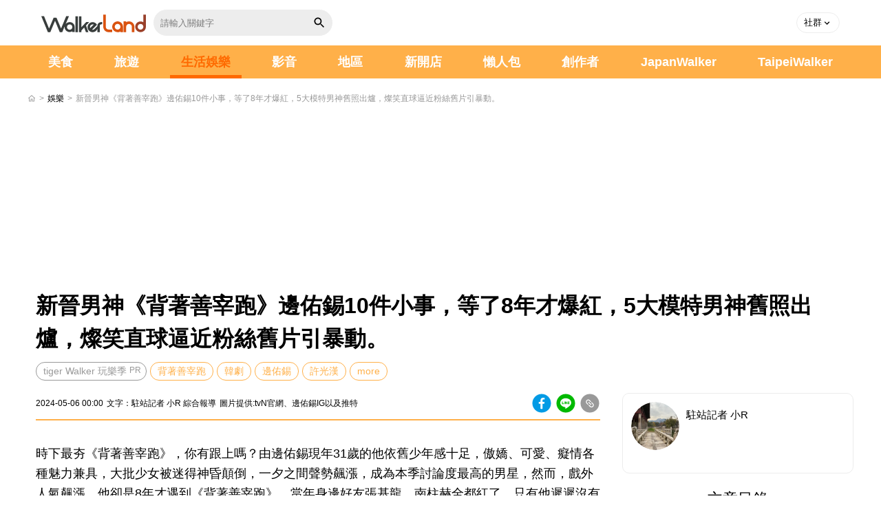

--- FILE ---
content_type: text/html; charset=UTF-8
request_url: https://www.walkerland.com.tw/subject/view/389669
body_size: 11114
content:
<!DOCTYPE html><html lang="zh-TW"><head><meta charset="UTF-8"><meta name="viewport" content="width=device-width, initial-scale=1.0, minimum-scale=1.0"><meta name="description" content="時下最夯《背著善宰跑》，你有跟上嗎？由邊佑錫現年31歲的他依舊少年感十足，傲嬌、可愛、癡情各種魅力兼具，大批少女被迷得神昏顛倒，一夕之間聲勢飆漲，成為本季討論度最高的男星，然而，戲外人氣飆漲，他卻是8年才遇到《背著善宰跑》，當年身邊好友張基龍、南柱赫全都紅了，只有他遲遲沒有被看到。Walker整理出邊佑錫10件小事，理"><meta name="keyword" content="背著善宰跑,韓劇,邊佑錫,許光漢,KPOP"><meta name="robots" content="max-image-preview:large"><meta property="og:site_name" content="WalkerLand"><meta property="og:locale" content="zh_TW"><meta property="og:type" content="article"><meta property="og:title" content="新晉男神《背著善宰跑》邊佑錫10件小事，等了8年才爆紅，5大模特男神舊照出爐，燦笑直球逼近粉絲舊片引暴動。"><meta property="og:description" content="時下最夯《背著善宰跑》，你有跟上嗎？由邊佑錫現年31歲的他依舊少年感十足，傲嬌、可愛、癡情各種魅力兼具，大批少女被迷得神昏顛倒，一夕之間聲勢飆漲，成為本季討論度最高的男星，然而，戲外人氣飆漲，他卻是8年才遇到《背著善宰跑》，當年身邊好友張基龍、南柱赫全都紅了，只有他遲遲沒有被看到。Walker整理出邊佑錫10件小事，理"><meta property="og:url" content="https://www.walkerland.com.tw/subject/view/389669"><meta property="og:image" content="https://media.walkerland.com.tw/wlk_media/thumbnail/2024/05/b1a9dc1d172e8f0467410cebbe61953bb237adc5-850x450.webp"><meta property="article:section" content="娛樂"><meta property="article:published_time" content="2024-05-06T00:00:00+08:00"><meta property="article:author" content="駐站記者 小R"><meta property="article:tag" content="背著善宰跑"><meta property="article:tag" content="韓劇"><meta property="article:tag" content="邊佑錫"><meta property="article:tag" content="許光漢"><meta property="article:tag" content="KPOP"><title>新晉男神《背著善宰跑》邊佑錫10件小事，等了8年才爆紅，5大模特男神舊照出爐，燦笑直球逼近粉絲舊片引暴動。|娛樂|WalkerLand窩客島</title><link rel="canonical" href="https://www.walkerland.com.tw/subject/view/389669"/><link rel="shortcut icon" href="//www.walkerland.com.tw//assets/default/img/walkerland.ico" type="image/x-icon"/><meta property="fb:app_id" content="349926078420970"><script type="application/ld+json">{"@context":"https://schema.org","@type":"Article","@id":"https://www.walkerland.com.tw/subject/view/389669#article","articleBody":"時下最夯《背著善宰跑》，你有跟上嗎？由邊佑錫現年31歲的他依舊少年感十足，傲嬌、可愛、癡情各種魅力兼具，大批少女被迷得神昏顛倒，一夕之間聲勢飆漲，成為本季討論度最高的男星，然而，戲外人氣飆漲，他卻是8年才遇到《背著善宰跑》，當年身邊好友張基龍、南柱赫全都紅了，只有他遲遲沒有被看到。Walker整理出邊佑錫10件小事，理想型、初戀苦澀故事大公開，一起入坑這位新晉男神吧！一、「韓版許光漢」31歲邊佑錫完美消化少年感，駕馭全校最帥校草1991年出生的邊佑錫現年31歲，早已在大學畢業時，進入模特兒行業後，某日突然到軍隊入伍報到，多虧他早早就當完兵，才能更專注於演技事業上，尤其是稚嫩以及青春感十足的長相，替他加了許多分，無論是在《20世紀少女》、《靈魂伴侶》或是現正熱播中的戲劇《背著善宰跑》，皆能完美消化學生時期校草的風雲魅力，宛如韓版許光漢，每次年紀被提及，至今都會有粉絲嚇一大跳。二、逆齡外貌靠運動邊佑錫出道以來演過多個學生時期角色，擁有超強凍齡外貌的他，曾經說過「持續運動」就是最佳防止老化的秘訣，他本身熱愛運動，「我是活潑的人，因為很喜歡運動，以前跟朋友們在午餐的時候都會快點吃完飯跑去打籃球、踢足球，幾乎每天都只有在運動。」少喝酒、運動幫助血液循環，正是他保養外表的主要手段。三、國中初戀=暗戀，女生根本忘了他邊佑錫擁有出眾外表、高挑身高，卻在初戀時期嘗到苦澀滋味。過去主演電影《20世紀少女》，曾經被記者問到國中初戀故事，他笑喊「我的初戀嚴格來算是單戀，連告白都沒有就結束了，後來回過頭想想覺得『當初為何那樣』，那時候連搭著話都不敢，搞不好直到現在那個人都不知。」後來曾經在路上偶然遇到當年的初戀，但對方根本沒認出他是誰。他獨自抱著美好的回憶，苦澀地結束了的段單戀。四、男神理想型大公開身為時下最搶手男神，邊佑錫理想型引起各方熱議，他曾經在模特兒時期採訪時說過喜歡「身高小隻又肉感以及漂亮的女生」，但後來並未特別著墨於外貌，近期登上綜藝節目《洪錫天的寶石盒》，透露自己喜歡有智慧、賢明又成熟的女生，如果喜歡對方就會直球對決、誠實地告白。五、邊佑錫戀愛直球告白，喜歡就會瘋狂投入身為近來討論度最熱烈的新晉男神，粉絲卯足全力翻閱過往他接受過的訪談，曾在2016年透露自己","mainEntityOfPage":{"@type":"WebPage","@id":"https://www.walkerland.com.tw/subject/view/389669"},"headline":"新晉男神《背著善宰跑》邊佑錫10件小事，等了8年才爆紅，5大模特男神舊照出爐，燦笑直球逼近粉絲舊片引暴動。","description":"時下最夯《背著善宰跑》，你有跟上嗎？由邊佑錫現年31歲的他依舊少年感十足，傲嬌、可愛、癡情各種魅力兼具，大批少女被迷得神昏顛倒，一夕之間聲勢飆漲，成為本季討論度最高的男星，然而，戲外人氣飆漲，他卻是8年才遇到《背著善宰跑》，當年身邊好友張基龍、南柱赫全都紅了，只有他遲遲沒有被看到。Walker整理出邊佑錫10件小事，理想型、初戀苦澀故事大公開，一起入坑這位新晉男神吧！一、「韓版許光漢」31歲邊佑錫","url":"https://www.walkerland.com.tw/subject/view/389669","inLanguage":"zh-TW","image":"https://media.walkerland.com.tw/wlk_media/thumbnail/2024/05/b1a9dc1d172e8f0467410cebbe61953bb237adc5-850x450.webp","datePublished":"2024-05-06T00:00:00+08:00","dateModified":"2024-05-06T00:00:00+08:00","author":{"@type":"Person","name":"駐站記者 小R","url":"https://www.walkerland.com.tw/bloggers/91518/article"},"publisher":{"@type":"Organization","@id":"https://www.walkerland.com.tw/#organization"},"articleSection":"娛樂","keywords":["背著善宰跑","韓劇","邊佑錫","許光漢","KPOP"]}</script><script type="application/ld+json">{"@context":"https://schema.org","@type":"BreadcrumbList","itemListElement":[{"@type":"ListItem","position":1,"name":"首頁","item":"https://www.walkerland.com.tw/"},{"@type":"ListItem","position":2,"name":"娛樂","item":"https://www.walkerland.com.tw/subject/lifestyle_entertainment/all"},{"@type":"ListItem","position":3,"name":"新晉男神《背著善宰跑》邊佑錫10件小事，等了8年才爆紅，5大模特男神舊照出爐，燦笑直球逼近粉絲舊片引暴動。","item":"https://www.walkerland.com.tw/subject/view/389669"}]}</script><script type="application/ld+json">[{"@context":"https://schema.org","@type":"ImageObject","url":"https://media.walkerland.com.tw/wlk_media/thumbnail/2024/05/fc06160381e629b97369eacca62bef64f72af374-800x424.webp","width":500,"height":262,"caption":"新晉男神《背著善宰跑》邊佑錫10件小事，等了8年才爆紅，5大模特男神舊照出爐，燦笑直球逼近粉絲舊片引暴動。"},{"@context":"https://schema.org","@type":"ImageObject","url":"https://media.walkerland.com.tw/wlk_media/thumbnail/2024/05/fc06160381e629b97369eacca62bef64f72af374-850x450.webp","width":800,"height":420,"caption":"新晉男神《背著善宰跑》邊佑錫10件小事，等了8年才爆紅，5大模特男神舊照出爐，燦笑直球逼近粉絲舊片引暴動。"},{"@context":"https://schema.org","@type":"ImageObject","url":"https://media.walkerland.com.tw/wlk_media/thumbnail/2024/05/fc06160381e629b97369eacca62bef64f72af374-500x265.webp","width":300,"height":157,"caption":"新晉男神《背著善宰跑》邊佑錫10件小事，等了8年才爆紅，5大模特男神舊照出爐，燦笑直球逼近粉絲舊片引暴動。"}]</script><script type="application/ld+json">{"@context":"https://schema.org","@type":"Person","name":"駐站記者 小R","url":"https://www.walkerland.com.tw/bloggers/91518/article","image":"https://media.walkerland.com.tw/wlk_media/thumbnail/images/upload/head/8c2a2a90d94f8e128bf1e74b498f5f73b61b7789-400x400.webp","jobTitle":"","description":"","knowsAbout":[],"sameAs":["","",""]}</script><link rel="stylesheet" rel="preload" href="/assets/default/css/materialize.min.css"/><link rel="stylesheet" rel="preload" href="/assets/default/css/screen.min.css?v=20260109"/><script src="/assets/default/js/jquery-3.7.1.min.js"></script><script src="/assets/default/js/materialize.min.js" defer></script><script src="/assets/default/js/custom.js" defer></script><script src="https://sdk.gamania.dev/webtrackingsdk.min.js.gz"></script><script src="/assets/default/js/bf_track.js?v=20260108"></script><script>Tracking.init({BUID:'GAMA-walkerland-01',property:'walkerland',sourceProperty:'walkerland',GTMId:null,unleashConfig:null,debug:false,});</script><script src="/assets/default/js/views/subject/view.js?v=1768910203" defer></script><script>(function(w,d,s,l,i){w[l]=w[l]||[];w[l].push({'gtm.start':new Date().getTime(),event:'gtm.js'});var f=d.getElementsByTagName(s)[0],j=d.createElement(s),dl=l!='dataLayer'?'&l='+l:'';j.async=true;j.src='https://www.googletagmanager.com/gtm.js?id='+i+dl;f.parentNode.insertBefore(j,f)})(window,document,'script','dataLayer','GTM-TWSXZ426');</script><script>var _comscore=_comscore||[];_comscore.push({c1:"2",c2:"17052115"});(function(){var s=document.createElement("script"),el=document.getElementsByTagName("script")[0];s.async=true;s.src=(document.location.protocol=="https:"?"https://sb":"http://b")+".scorecardresearch.com/beacon.js";el.parentNode.insertBefore(s,el)})();</script></head><body><noscript><iframe src="https://www.googletagmanager.com/ns.html?id=GTM-TWSXZ426" height="0" width="0" style="display:none;visibility:hidden"></iframe></noscript><noscript><img src="https://b.scorecardresearch.com/p?c1=2&c2=17052115&cv=2.0&cj=1" alt=""></noscript><header><div class="container-full"><div class="nav-wrapper"><div class="header-l"><a href="https://www.walkerland.com.tw/" target="_self" class="brand-logo"></a><div class="search-form"><input id="keyword" name="keyword" class="search-input" type="text" placeholder="請輸入關鍵字"><a class="search-btn" href="#" id="search-btn"><i class="icon-search"></i></a></div></div><div class="header-r"><div class="member"><ul><li class="common-dropdown"><a class="dropdown-toggle" href="javascript:void(0);" role="button" data-toggle="dropdown"><span>社群</span><i class="caret"></i></a><div class="dropdown-menu"><ul class="social-media"><li><a href="https://www.facebook.com/TaipeiWalker.Walkerland" target="_blank" rel="noopener noreferrer"><i class="icon-fb-gray"></i>粉絲專頁</a></li><li><a href="https://www.instagram.com/walkerland_kadokawa/" target="_blank" rel="noopener noreferrer"><i class="icon-ig-gray"></i>官方instagram</a></li><li><a href="https://page.line.me/shc2552n?oat__id=3607611" target="_blank" rel="noopener noreferrer"><i class="icon-line-gray"></i>官方Line</a></li></ul></div></li></ul></div><button data-target="nav-mobile" class="sidenav-trigger"><i class="menu"></i></button></div></div></div></header><nav><div id="nav-mobile" class="sidenav"><div class="search"><div class="search-wrapper"><div class="search_form"><input id="mobile_keyword" name="keyword" class="search-input" placeholder="請輸入關鍵字"><a class="search-btn" href="#" id="mobile-search-btn"><i class="icon-search"></i></a><div class="search-results"></div></div></div></div><div class="navbar"><ul class="menu"><li class=""><a href="https://www.walkerland.com.tw/subject/taste/all">美食</a></li><li class=""><a href="https://www.walkerland.com.tw/subject/travel/all">旅遊</a></li><li class="active"><a href="https://www.walkerland.com.tw/subject/lifestyle_entertainment/all">生活娛樂</a></li><li class="menu-hasdropdown "><a href="https://www.walkerland.com.tw/video">影音</a><ul class="menu-dropdown"><li><a href="https://www.walkerland.com.tw/video/1">美食</a></li><li><a href="https://www.walkerland.com.tw/video/2">旅遊</a></li><li><a href="https://www.walkerland.com.tw/video/4">生活娛樂</a></li></ul></li><li class=><a href="https://www.walkerland.com.tw/poi/guide">地區</a></li><li class=><a href="https://www.walkerland.com.tw/subject/newopen/all">新開店</a></li><li class=><a href="https://www.walkerland.com.tw/subject/lazy/all">懶人包</a></li><li class=><a href="https://www.walkerland.com.tw/bloggers/index">創作者</a></li><li><a href="https://www.walkerland.com.tw/japanwalker" target="_blank" rel="noopener noreferrer">JapanWalker</a></li><li><a href="https://taipeiwalker.walkerland.com.tw" target="_blank" rel="noopener noreferrer">TaipeiWalker</a></li></ul></div><div class="nav-footer"><ul class="social-media"><li><a href="https://www.facebook.com/TaipeiWalker.Walkerland" target="_blank" rel="noopener noreferrer"><i class="icon-fb-line"></i></a></li><li><a href="https://www.instagram.com/walkerland_kadokawa/" target="_blank" rel="noopener noreferrer"><i class="icon-ig-line"></i></a></li><li><a href="https://www.youtube.com/c/WalkerlandTw" target="_blank" rel="noopener noreferrer"><i class="icon-yt-line"></i></a></li><li><a href="https://page.line.me/shc2552n?oat__id=3607611" target="_blank" rel="noopener noreferrer"><i class="icon-line-dark"></i></a></li><li><a href="https://www.beanfun.com/" target="_blank" rel="noopener noreferrer"><i class="icon-beanfun"></i></a></li></ul></div></div></nav><script>(function(){const btn=document.getElementById('search-btn');const mobileBtn=document.getElementById('mobile-search-btn');const base="https://www.walkerland.com.tw/";function doSearch(inputId,event){if(event)event.preventDefault();const input=document.getElementById(inputId);if(!input)return;let keyword=input.value||'';if(!keyword.trim()){alert('請輸入關鍵字');return}keyword=keyword.trim().normalize('NFC').replace(/[\u0000-\u001F\u007F]/g,'');if(keyword.length>200){keyword=keyword.slice(0,200)}const safeSegment=encodeURIComponent(keyword);const targetUrl=new URL(`/q/${safeSegment}/`,base).toString();window.location.href=targetUrl}if(btn){btn.addEventListener('click',function(e){doSearch('keyword',e)})}if(mobileBtn){mobileBtn.addEventListener('click',function(e){doSearch('mobile_keyword',e)})}})();</script><main><div id="nav-toc" class="sidetoc"><div class="toc-title">文章目錄</div><div class="toc-list"><nav class="list"><ul><li class="first"><a href="#h2-389669" class="nav-link no-anchor-mobile">一、「韓版許光漢」31歲邊佑錫完美消化少年感，駕馭全校最帥校草</a></li><li><a href="#h2-389669-1" class="nav-link no-anchor-mobile">二、逆齡外貌靠運動</a></li><li><a href="#h2-389669-2" class="nav-link no-anchor-mobile">三、國中初戀=暗戀，女生根本忘了他</a></li><li><a href="#h2-389669-3" class="nav-link no-anchor-mobile">四、男神理想型大公開</a></li><li><a href="#h2-389669-4" class="nav-link no-anchor-mobile">五、邊佑錫戀愛直球告白，喜歡就會瘋狂投入</a></li><li><a href="#h2-389669-5" class="nav-link no-anchor-mobile">六、試鏡百次失敗，入行8年才遇到《背著善宰跑》爆紅</a></li><li><a href="#h2-389669-6" class="nav-link no-anchor-mobile">七、偶像親自取名，粉絲名稱「馬桶」變「郵筒」</a></li><li><a href="#h2-389669-7" class="nav-link no-anchor-mobile">八、演藝圈雙胞胎是他，與RIIZE成員Anton合照引暴動</a></li><li><a href="#h2-389669-8" class="nav-link no-anchor-mobile">九、邊佑錫「邊笑邊逼近粉絲」影片重新爆紅，網友狂按F5重播</a></li><li class="last"><a href="#h2-389669-9" class="nav-link no-anchor-mobile">十、同期模特兒好友全是大咖演員，5大男神舊照出爐</a></li></ul></nav></div></div><div class="fixed-sharetool"><ul><li><a href="#" data-target="nav-toc" class="sidenav-trigger"><i class="icon-toc-list"></i></a></li><li><a href="https://www.walkerland.com.tw/subject/view/389669" data-share="fb" id="sharetool-share-fb"><i class="icon-fb-sw"></i></a></li><li><a href="https://www.walkerland.com.tw/subject/view/389669" data-share="line" id="sharetool-share-line"><i class="icon-line-w"></i></a></li><li><a href="https://www.walkerland.com.tw/subject/view/389669" data-share="copy" id="sharetool-share-copy"><i class="icon-copy"></i></a></li></ul></div><div class="container-full"><div class="breadcrumbs"><a href="https://www.walkerland.com.tw/"><i class="home"></i></a>	&gt;
											
															<a href="https://www.walkerland.com.tw/subject/lifestyle_entertainment/all">娛樂</a>	&gt;	<span class="ellipsis">新晉男神《背著善宰跑》邊佑錫10件小事，等了8年才爆紅，5大模特男神舊照出爐，燦笑直球逼近粉絲舊片引暴動。</span></div><div class="row center mb-2 top-slide-ad"></div><div class="article-page"><div class="row mb-0 px-0"><div class="col s12 offset-m1 m10 l12 headline"><h1>新晉男神《背著善宰跑》邊佑錫10件小事，等了8年才爆紅，5大模特男神舊照出爐，燦笑直球逼近粉絲舊片引暴動。</h1><div class="keyword-block"><a href="https://walkr.tw/2zZ6dgmi" class="pr-ad">tiger Walker 玩樂季</a><a href="/tag/%E8%83%8C%E8%91%97%E5%96%84%E5%AE%B0%E8%B7%91" target="_self">背著善宰跑</a><a href="/tag/%E9%9F%93%E5%8A%87" target="_self">韓劇</a><a href="/tag/%E9%82%8A%E4%BD%91%E9%8C%AB" target="_self">邊佑錫</a><a href="/tag/%E8%A8%B1%E5%85%89%E6%BC%A2" target="_self">許光漢</a><div class="showtag" style="display:none;"><a href="/tag/KPOP" target="_self">KPOP</a></div></div></div></div><div class="inside-con"><div class="left-block"><div class="row article-block"><div class="col s12 offset-m1 m10 l12"><div class="article-info"><div class="article-info-column"><div class="content"><span>2024-05-06&nbsp;00:00</span><span>文字：駐站記者 小R&nbsp;綜合報導</span><span>圖片提供:tvN官網、邊佑錫IG以及推特</span></div><div class="inside-share"><div class="marker-icon"><a href="#" rel="nofollow" class="tooltipped" data-position="top" data-tooltip="Facebook分享" data-share="fb" id="top-share-fb"><i class="btn-fb"></i></a><a href="#" rel="nofollow" class="tooltipped" data-position="top" data-tooltip="LINE分享" data-share="line" id="top-share-line"><i class="btn-line"></i></a><a href="#" rel="nofollow" class="tooltipped" data-position="top" data-tooltip="複製連結" data-share="copy" id="top-share-copy"><i class="btn-copy"></i></a></div></div></div></div><div class="article-profile-block"><div class="col s3 center-align px-0 avatars"><a href="/bloggers/91518/article"><img src="https://media.walkerland.com.tw/wlk_media/thumbnail/images/upload/head/8c2a2a90d94f8e128bf1e74b498f5f73b61b7789-400x400.webp" alt="駐站記者 小R" class="circle responsive-img"></a></div><div class="col s9 content"><a href="/bloggers/91518/article"><p>駐站記者 小R</p></a><div class="social-area"></div></div></div></div></div><article><div class="row"><div class="col s12 offset-m1 m10 l12 edit-block"><p>時下最夯《背著善宰跑》，你有跟上嗎？由邊佑錫現年31歲的他依舊少年感十足，傲嬌、可愛、癡情各種魅力兼具，大批少女被迷得神昏顛倒，一夕之間聲勢飆漲，成為本季討論度最高的男星，然而，戲外人氣飆漲，他卻是8年才遇到《背著善宰跑》，當年身邊好友張基龍、南柱赫全都紅了，只有他遲遲沒有被看到。Walker整理出邊佑錫10件小事，理想型、初戀苦澀故事大公開，一起入坑這位新晉男神吧！</p><h2 id="h2-389669">一、「韓版許光漢」31歲邊佑錫完美消化少年感，駕馭全校最帥校草</h2><p>1991年出生的邊佑錫現年31歲，早已在大學畢業時，進入模特兒行業後，某日突然到軍隊入伍報到，多虧他早早就當完兵，才能更專注於演技事業上，尤其是稚嫩以及青春感十足的長相，替他加了許多分，無論是在《20世紀少女》、《靈魂伴侶》或是現正熱播中的戲劇《背著善宰跑》，皆能完美消化學生時期校草的風雲魅力，宛如韓版許光漢，每次年紀被提及，至今都會有粉絲嚇一大跳。<br><img alt="" height="518" src="https://media.walkerland.com.tw/wlk_media/thumbnail/2024/05/93c3c84061d9829d9311ea79909e7c3e3c7617a7-800x518.webp" width="800" fetchpriority="high"><br><img alt="" height="518" src="https://media.walkerland.com.tw/wlk_media/thumbnail/2024/05/6d2831316e330b8c9ac44e97812c28b43c5894c9-800x518.webp" width="800" loading="lazy"><div class="adGeek-ad" data-slot="article_inline_every2"></div><br> </p><h2 id="h2-389669-1"><br>二、逆齡外貌靠運動</h2><p>邊佑錫出道以來演過多個學生時期角色，擁有超強凍齡外貌的他，曾經說過「持續運動」就是最佳防止老化的秘訣，他本身熱愛運動，「我是活潑的人，因為很喜歡運動，以前跟朋友們在午餐的時候都會快點吃完飯跑去打籃球、踢足球，幾乎每天都只有在運動。」少喝酒、運動幫助血液循環，正是他保養外表的主要手段。<br><img alt="" height="518" src="https://media.walkerland.com.tw/wlk_media/thumbnail/2024/05/7e27a19a1a41a4a4541b26bdad5b78423aa9269a-800x518.webp" width="800" loading="lazy"><br><img alt="" height="612" src="https://media.walkerland.com.tw/wlk_media/thumbnail/2024/05/4ed31c0ec5124d6f05c7006897ffc7f658a35e13-800x612.webp" width="800" loading="lazy"><div class="adGeek-ad" data-slot="article_inline_every2"></div><br><br> </p><h2 id="h2-389669-2">三、國中初戀=暗戀，女生根本忘了他</h2><p>邊佑錫擁有出眾外表、高挑身高，卻在初戀時期嘗到苦澀滋味。過去主演電影《20世紀少女》，曾經被記者問到國中初戀故事，他笑喊「我的初戀嚴格來算是單戀，連告白都沒有就結束了，後來回過頭想想覺得『當初為何那樣』，那時候連搭著話都不敢，搞不好直到現在那個人都不知。」後來曾經在路上偶然遇到當年的初戀，但對方根本沒認出他是誰。他獨自抱著美好的回憶，苦澀地結束了的段單戀。<br><img alt="" height="518" src="https://media.walkerland.com.tw/wlk_media/thumbnail/2024/05/570687126a238fce450f51f14b881576dcf7cfe8-800x518.webp" width="800" loading="lazy"><br><img alt="" height="800" src="https://media.walkerland.com.tw/wlk_media/thumbnail/2024/05/e0b018047d85884363a62e4dab90617094e1222c-800x800.webp" width="800" loading="lazy"><div class="adGeek-ad" data-slot="article_inline_every2"></div><br><br> </p><h2 id="h2-389669-3">四、男神理想型大公開</h2><p>身為時下最搶手男神，邊佑錫理想型引起各方熱議，他曾經在模特兒時期採訪時說過喜歡「身高小隻又肉感以及漂亮的女生」，但後來並未特別著墨於外貌，近期登上綜藝節目《洪錫天的寶石盒》，透露自己喜歡有智慧、賢明又成熟的女生，如果喜歡對方就會直球對決、誠實地告白。<br><img alt="" height="518" src="https://media.walkerland.com.tw/wlk_media/thumbnail/2024/05/9083a25db2ed7b3cd66eba976fb1828d9d730357-800x518.webp" width="800" loading="lazy"><br><img alt="" height="612" src="https://media.walkerland.com.tw/wlk_media/thumbnail/2024/05/6e24e5dfbdf771ec902df1cf35eecb24dc1503a9-800x612.webp" width="800" loading="lazy"><div class="adGeek-ad" data-slot="article_inline_every2"></div><br><br> </p><h2 id="h2-389669-4">五、邊佑錫戀愛直球告白，喜歡就會瘋狂投入</h2><p>身為近來討論度最熱烈的新晉男神，粉絲卯足全力翻閱過往他接受過的訪談，曾在2016年透露自己戀愛的類型，「我只要喜歡上一個人，就會瘋了似地投入的風格。」當時連公司代表都鼓勵他談戀愛，有益羅曼史演技。對於結婚想法，他曾經想在30歲結婚，但隨著年紀增長，他認為「年紀似乎不重要了，如果遇到對的人，馬上結婚也可以。」不過，他21歲以模特兒身份先入行的14年以來，並未爆過任何戀愛緋聞。<br><img alt="" height="518" src="https://media.walkerland.com.tw/wlk_media/thumbnail/2024/05/d2a344d1851a07b2985e85d78d98de3e4fd5d64b-800x518.webp" width="800" loading="lazy"><br><img alt="" height="518" src="https://media.walkerland.com.tw/wlk_media/thumbnail/2024/05/e8c2cbecae3dcc3c93734dd51fa93052ab511b55-800x518.webp" width="800" loading="lazy"><div class="adGeek-ad" data-slot="article_inline_every2"></div><br><br> </p><h2 id="h2-389669-5">六、試鏡百次失敗，入行8年才遇到《背著善宰跑》爆紅</h2><p>邊佑錫成功以戲劇《背著善宰跑》爆紅，但其實他2010年先以模特兒身份入伍，本在模特兒界就有知名度，只是跨行當演員的路並不如想像中順遂，開始對演技有興趣後，他特地申請戲劇電影科，當時簽給YG旗下模特兒公司KPLUS，在公司培訓下接受演戲受訓，才在2016年以戲劇《Dear My Friends》成功出道，只是他雖然有外表優勢，但遭到外界先入為主認為他有顏沒實力，試鏡了100次都落選，甚至有業界人士告訴他「4、5年內你不會成功」。<br><img alt="" height="518" src="https://media.walkerland.com.tw/wlk_media/thumbnail/2024/05/861d6203f0089a31f87d4412428fc46fd28d1384-800x518.webp" width="800" loading="lazy"><br><br>他曾經形容自己一路走來的遭遇與《青春紀錄》裡的袁楷效類似，積極面對貧困狀況，即使面對困難也能從谷底往上爬，演員出道8年以來，《背著善宰跑》是他首部以男主角身份主演的作品，為此在開拍前與導演、作家等人聊了很多，只為更了解角色的故事背景。<br><img alt="" height="800" src="https://media.walkerland.com.tw/wlk_media/thumbnail/2024/05/5db8f62626435c050ab7190e13cec0d9237f929f-800x800.webp" width="800" loading="lazy"><div class="adGeek-ad" data-slot="article_inline_every2"></div><br><br> </p><h2 id="h2-389669-6">七、偶像親自取名，粉絲名稱「馬桶」變「郵筒」</h2><p>KPOP流行為團體粉絲取名，邊佑錫本身也有自己的粉絲名稱，為本人親自所取，完整語意為「喜歡邊佑錫的可愛圓圓們」，但他取韓文諧音為「馬桶」，直到2024年4月4日才正式更動，改成「認為佑錫是最棒的圓圓們」，取諧音為「郵筒」，兩者皆為他本人認證的官方粉絲名稱，直到《背著善宰跑》爆紅後，才正式為粉絲更名。<br><img alt="" height="518" src="https://media.walkerland.com.tw/wlk_media/thumbnail/2024/05/57e7f1737d8e615eafd127b68fea262662c142f9-800x518.webp" width="800" loading="lazy"><br><img alt="" height="612" src="https://media.walkerland.com.tw/wlk_media/thumbnail/2024/05/50e40ac9b378b70637e10006d193e8861f9414cb-800x612.webp" width="800" loading="lazy"><div class="adGeek-ad" data-slot="article_inline_every2"></div><br><br> </p><h2 id="h2-389669-7">八、演藝圈雙胞胎是他，與RIIZE成員Anton合照引暴動</h2><p>邊佑錫身為演員，但對於KPOP音樂還是有研究，他身為新人男團RIIZE的粉絲，2023年底出席MAMA頒獎典禮時，接受紅毯採訪時說過：「最近有讓我變成粉絲的團體，RIIZE太帥了，希望一定要見一次面，我等了很久，希望今天能夠見到。」他與其中成員Anton都擁有高鼻梁、靦腆電眼，被粉絲瘋傳是「演藝圈雙胞胎」，兩人過去曾在活動上見到面，真的貼出合照認證照，掀起一陣熱烈討論。<br><img alt="" height="612" src="https://media.walkerland.com.tw/wlk_media/thumbnail/2024/05/d896115ac55b61aafd2a72d0ecefe833342d2ea2-800x612.webp" width="800" loading="lazy"><br><img alt="" height="612" src="https://media.walkerland.com.tw/wlk_media/thumbnail/2024/05/f8cf0ab5fb4c1ee936cd7cf8e06bf4c39eb0141e-800x612.webp" width="800" loading="lazy"><div class="adGeek-ad" data-slot="article_inline_every2"></div><br><br> </p><h2 id="h2-389669-8">九、邊佑錫「邊笑邊逼近粉絲」影片重新爆紅，網友狂按F5重播</h2><p>邊佑錫以模特兒身份出道初期，本就因出眾的外貌、身高，在模特兒圈掀起坡瀾，再加上他本身寵粉出名，剛出道那年（2016年）曾經被網路節目《dingo》拍下一段「逼近粉絲」的心動影片，他露出無邪的開朗笑容，利用189公分身高優勢直直地往女生方向前進，臉的距離幾乎快親上，就在女生差點往後倒的瞬間，一手攬住女方的背部，防止女生粉絲跌倒，影片在近期引起熱議，下方留言崩潰「看完《善宰》來這裡朝聖，要死亡了」、「那個善良的眼神、開朗的笑容，然後又性感天阿」、「太羨慕女生了」。<br><img alt="" height="800" src="https://media.walkerland.com.tw/wlk_media/thumbnail/2024/05/734ada443257b18a00c136a4efbc493733d4bb33-800x800.webp" width="800" loading="lazy"><br><img alt="" height="424" src="https://media.walkerland.com.tw/wlk_media/thumbnail/2024/05/860d7c1ac10d99cc822e2f3d94d6606b9928bcd6-800x424.webp" width="800" loading="lazy"><div class="adGeek-ad" data-slot="article_inline_every2"></div><br><br> </p><h2 id="h2-389669-9">十、同期模特兒好友全是大咖演員，5大男神舊照出爐</h2><p>邊佑錫當年以模特兒身份闖蕩伸展台，同身邊自然都是高挑的帥哥美女，其中與他同期一起簽進YG旗下模特兒公司KPLUS的還有南柱赫、張基龍、朱宇宰以及朴亨燮（박형섭），5人既是同期戰友又是同期好友磨出好交情，大家後來都往戲劇圈發展，他曾經在訪問時表示「如果跟南柱赫、張基龍一起演戲的話，一定很好玩。」他們當年征戰伸展台，留下許多青澀合照，如今照片裡的每位模特兒身價都不同，每個人都是人氣大咖演員。<br><img alt="" height="800" src="https://media.walkerland.com.tw/wlk_media/thumbnail/2024/05/9cc768db6531c164370beb0762a2674f27036a03-800x800.webp" width="800" loading="lazy"></p></div></div></article><div class="row edit-block-bottom"><div class="col s12 offset-m1 m10 l12"><div class="inside-share"><div class="marker-icon"><a href="#" rel="nofollow" class="tooltipped" data-position="top" data-tooltip="Facebook分享" data-share="fb" id="bottom-share-fb"><i class="btn-fb"></i></a><a href="#" rel="nofollow" class="tooltipped" data-position="top" data-tooltip="LINE分享" data-share="line" id="bottom-share-line"><i class="btn-line"></i></a><a href="#" rel="nofollow" class="tooltipped" data-position="top" data-tooltip="複製連結" data-share="copy" id="bottom-share-copy"><i class="btn-copy"></i></a></div></div></div></div><div class="row"><div class="col s12 offset-m1 m10 l12"><a href="mailto:ohmedia-service@gamania.com"><div class="con-note">提供最新餐飲、玩樂資訊及採訪需求通知
								我傳媒OHMEDIA ohmedia-service@gamania.com</div></a></div></div><div class="row"><div class="col s12 offset-m1 m10 l12"><div class="dread-header"><span>延伸閱讀</span></div><div class="row card-style sub-extend-read"><div class="col s12"><div class="card"><div class="row mb-0"><div class="col s5 m4"><a href="https://www.walkerland.com.tw/subject/view/421329"><div class="card-photo"><img src="https://media.walkerland.com.tw/wlk_media/thumbnail/2026/01/1768463322631-c7879fba789742588320b83714de1a27-500x262.webp" alt="一年只有3次的「雙重吉日」來了！日本推出「最強吉日日曆」，想要結婚、買彩券就選天赦日Ｘ一粒萬倍日，讓好運翻萬倍。" loading="lazy"></div></a></div><div class="col s7 m8"><div class="card-content"><a href="https://www.walkerland.com.tw/subject/view/421329"><div class="txt">一年只有3次的「雙重吉日」來了！日本推出「最強吉日日曆」，想要結婚、買彩券就選天赦日Ｘ一粒萬倍日，讓好運翻萬倍。</div></a><span class="editor">特派員 Trish</span></div></div></div></div></div><div class="col s12"><div class="card"><div class="row mb-0"><div class="col s5 m4"><a href="https://www.walkerland.com.tw/video/view/7088"><div class="card-photo"><img src="https://i.ytimg.com/vi/BDxKwkNYfKM/hqdefault.jpg" alt="日本福岡超人氣蛋包飯專門店 いくら蛋所首度登台！10／23 正式插旗永康街商圈，整體空間明亮寬敞，以 QR Code 掃描候位，不用在門口排隊曬太陽!!漢堡排堅持現點現作" loading="lazy"></div></a></div><div class="col s7 m8"><div class="card-content"><a href="https://www.walkerland.com.tw/video/view/7088"><div class="txt">日本福岡超人氣蛋包飯專門店 いくら蛋所首度登台！10／23 正式插旗永康街商圈，整體空間明亮寬敞，以 QR Code 掃描候位，不用在門口排隊曬太陽!!漢堡排堅持現點現作</div></a><span class="editor">ㄩㄐ吃透透 (注音符號的ㄩㄐ)</span></div></div></div></div></div><div class="col s12"><div class="card"><div class="row mb-0"><div class="col s5 m4"><a href="https://www.walkerland.com.tw/video/view/7157"><div class="card-photo"><img src="https://i.ytimg.com/vi/vv518Spn7AY/hqdefault.jpg" alt="一週只開四天！信義區新開幕Gelato推薦，一秒進入氛圍感冰店！一走進來就被氛圍感收服，空間設計超舒服，還可以不限口味試吃，先找到命定口味再裝杯，真的太讚" loading="lazy"></div></a></div><div class="col s7 m8"><div class="card-content"><a href="https://www.walkerland.com.tw/video/view/7157"><div class="txt">一週只開四天！信義區新開幕Gelato推薦，一秒進入氛圍感冰店！一走進來就被氛圍感收服，空間設計超舒服，還可以不限口味試吃，先找到命定口味再裝杯，真的太讚</div></a><span class="editor">ㄩㄐ吃透透 (注音符號的ㄩㄐ)</span></div></div></div></div></div><div class="col s12"><div class="card"><div class="row mb-0"><div class="col s5 m4"><a href="https://www.walkerland.com.tw/video/view/7094"><div class="card-photo"><img src="https://i.ytimg.com/vi/8GbKzCE1_Rg/hqdefault.jpg" alt="東區新開幕的小酒屋，讓人不用等到夜晚就能開始放鬆。餐點設計都是帶有適合佐酒的小巧思！爆滿蛋沙拉搭配鬆軟吐司，簡單好吃。奶油炒櫛瓜香氣十足，炒得恰到好處，是最喜歡的一道。" loading="lazy"></div></a></div><div class="col s7 m8"><div class="card-content"><a href="https://www.walkerland.com.tw/video/view/7094"><div class="txt">東區新開幕的小酒屋，讓人不用等到夜晚就能開始放鬆。餐點設計都是帶有適合佐酒的小巧思！爆滿蛋沙拉搭配鬆軟吐司，簡單好吃。奶油炒櫛瓜香氣十足，炒得恰到好處，是最喜歡的一道。</div></a><span class="editor">ㄩㄐ吃透透 (注音符號的ㄩㄐ)</span></div></div></div></div></div><div class="col s12"><div class="card"><div class="row mb-0"><div class="col s5 m4"><a href="https://www.walkerland.com.tw/video/view/7153"><div class="card-photo"><img src="https://i.ytimg.com/vi/A0i9dghK6ng/hqdefault.jpg" alt="巧克力控大滿足！全系列好時甜點吃起來 🍫7-ELEVEN X HERSHEY’S好時聯名再升級苦甜系大人味一次推出 10 款新品從甜點、烘焙到冰沙通通都有，每款都讓人想收！" loading="lazy"></div></a></div><div class="col s7 m8"><div class="card-content"><a href="https://www.walkerland.com.tw/video/view/7153"><div class="txt">巧克力控大滿足！全系列好時甜點吃起來 🍫7-ELEVEN X HERSHEY’S好時聯名再升級苦甜系大人味一次推出 10 款新品從甜點、烘焙到冰沙通通都有，每款都讓人想收！</div></a><span class="editor">ㄩㄐ吃透透 (注音符號的ㄩㄐ)</span></div></div></div></div></div></div></div></div><div class="row"><div class="col s12 offset-m1 m10 l12 center"></div></div><div class="row"><div class="col s12 offset-m1 m10 l12"><div class="col s12 m4"><a href="https://lin.ee/CNXVF2Bf" target="_blank" rel="noopener noreferrer"><img alt="加入窩客島line好友搶看限時優惠" title="WalkerLand窩客島官方line好友" src="//www.walkerland.com.tw//assets/default/img/svg/sns-line.svg" class="responsive-img"></a></div><div class="col s12 m4"><a href="https://walkr.tw/1xwMbkzO" target="_blank" rel="noopener noreferrer"><img alt="加入窩客島ig、最新熱門美照不能錯過" title="WalkerLand窩客島ig" src="//www.walkerland.com.tw//assets/default/img/svg/sns-ig.svg" class="responsive-img"></a></div><div class="col s12 m4"><a href="https://walkr.tw/Z8oFYIyc" target="_blank" rel="noopener noreferrer"><img alt="加入窩客島粉絲團、美食旅遊搶先看" title="WalkerLand窩客島粉絲團" src="//www.walkerland.com.tw//assets/default/img/svg/sns-fb.svg" class="responsive-img"></a></div></div></div><div class="row"><div class="col s12 offset-m1 m10 l12"><a href="https://news.google.com/publications/CAAiEPYdVJ49YcQhMrQmuLARgEsqFAgKIhD2HVSePWHEITK0JriwEYBL" target="_blank" rel="noopener noreferrer"><div class="googlenews"><div class="follow"><i class="star-border"></i>	追蹤</div><img src="//www.walkerland.com.tw//assets/default/img/svg/google-news-logo.svg" class="logo"><div class="slogan">在Google新聞追蹤<b>WalkerLand窩客島</b>隨時接收最新資訊</div></div></a></div></div></div><aside class="right-block"><div class="sticky-top"><div class="article-profile-block"><div class="avatars-block"><div class="col s3 center-align avatars"><a href="/bloggers/91518/article"><img src="https://media.walkerland.com.tw/wlk_media/thumbnail/images/upload/head/8c2a2a90d94f8e128bf1e74b498f5f73b61b7789-400x400.webp" alt="駐站記者 小R" class="circle responsive-img"></a></div><div class="col s9 content"><a href="/bloggers/91518/article"><p>駐站記者 小R</p></a><div class="social-area"></div></div></div><div class="intro"></div></div><div class="toc-list"><div class="common-tit"><span>文章目錄</span></div><nav class="list"><ul><li class="first"><a href="#h2-389669" class="nav-link no-anchor">一、「韓版許光漢」31歲邊佑錫完美消化少年感，駕馭全校最帥校草</a></li><li><a href="#h2-389669-1" class="nav-link no-anchor">二、逆齡外貌靠運動</a></li><li><a href="#h2-389669-2" class="nav-link no-anchor">三、國中初戀=暗戀，女生根本忘了他</a></li><li><a href="#h2-389669-3" class="nav-link no-anchor">四、男神理想型大公開</a></li><li><a href="#h2-389669-4" class="nav-link no-anchor">五、邊佑錫戀愛直球告白，喜歡就會瘋狂投入</a></li><li><a href="#h2-389669-5" class="nav-link no-anchor">六、試鏡百次失敗，入行8年才遇到《背著善宰跑》爆紅</a></li><li><a href="#h2-389669-6" class="nav-link no-anchor">七、偶像親自取名，粉絲名稱「馬桶」變「郵筒」</a></li><li><a href="#h2-389669-7" class="nav-link no-anchor">八、演藝圈雙胞胎是他，與RIIZE成員Anton合照引暴動</a></li><li><a href="#h2-389669-8" class="nav-link no-anchor">九、邊佑錫「邊笑邊逼近粉絲」影片重新爆紅，網友狂按F5重播</a></li><li class="last"><a href="#h2-389669-9" class="nav-link no-anchor">十、同期模特兒好友全是大咖演員，5大男神舊照出爐</a></li></ul></nav></div><div class="common-tit"><span>美食</span></div><div class="list-block"><ul><li><a href="https://www.walkerland.com.tw/subject/view/421397">398元自助吧吃到飽！TOK牛排屋進軍新店裕隆城，第二份半價、買一送一優惠。</a></li><li><a href="https://www.walkerland.com.tw/subject/view/421354">宜蘭必吃美食！漿樣子 濃い豆乳 礁溪必訪伴手禮，超濃豆乳、極簡木質超日系。</a></li><li><a href="https://www.walkerland.com.tw/subject/view/421398">草莓銅鑼燒免費吃！聚 台北SOGO忠孝店升級自助吧吃到飽，加碼雙人海陸鍋開吃。</a></li><li><a href="https://www.walkerland.com.tw/subject/view/421393">全家咖啡10元喝！全家5大寒流抗冷優惠，咖啡、酸辣燙、發熱衣都有。</a></li><li><a href="https://www.walkerland.com.tw/subject/view/421394">台北101變身夢遊仙境！皇后花園玫瑰海、賈董舞獅賀歲與必拍打卡點全攻略。</a></li><li><a href="https://www.walkerland.com.tw/subject/view/421382">蕉財進寶！7-11香蕉風味拿鐵 送元寶印章筊，再加碼7-11咖啡新年好運袋。</a></li></ul></div><div class="common-tit"><span>旅遊</span></div><div class="list-block"><ul><li><a href="https://www.walkerland.com.tw/subject/view/421406">高雄漢來大飯店看奧特曼！入住送漢來熊小提燈、搭免費接駁車暢遊冬日遊樂園。</a></li><li><a href="https://www.walkerland.com.tw/subject/view/421405">Super Junior高雄演唱會應援必去，承億酒店變身寶藍色燈海、打卡免費喝特調。</a></li><li><a href="https://www.walkerland.com.tw/subject/view/421384">高雄眷村最美光影季！建業新村與黃埔新村浪漫點燈，必拍夢幻馬車與文創尋寶攻略。</a></li><li><a href="https://www.walkerland.com.tw/subject/view/421370">誤帶肉類製品入境恐罰100萬！網友分享泰國雞皮餅乾驚魂記與防檢署規範。</a></li><li><a href="https://www.walkerland.com.tw/subject/view/421345">美拍森林系景點推薦！彰化植感一日遊，走進落羽松玻璃屋與藤蔓老宅。</a></li><li><a href="https://www.walkerland.com.tw/subject/view/421334">捷運直達超好拍！全台7大賞梅提案，夢幻隧道、古厝庭園全攻略。</a></li></ul></div><div class="con-note">提供最新餐飲、玩樂資訊及採訪需求通知
						我傳媒OHMEDIA <a href="mailto:ohmedia-service@gamania.com">ohmedia-service@gamania.com</a></div><div class="center banner-block"></div></div></aside></div></div></div></main><div class="goto fixed-action-btn direction-top"><a href="javascript:void(0);" class="btn-floating btn-large" id="goTopBtn"><i class="icon-arrow-top"></i></a></div><footer><div class="footer-body"><div class="footer-logo"><img src="//www.walkerland.com.tw//assets/default/img/svg/walker-logo.svg?v=20251111" alt="我傳媒科技股份有限公司 OHMEDIA"></div><div class="footer-data"><ul class="footer-link"><li><a href="https://www.walkerland.com.tw/service/terms" rel="nofollow">服務條款</a></li><li><a href="https://www.walkerland.com.tw/service/policy" rel="nofollow">隱私權政策</a></li><li><a href="https://www.walkerland.com.tw/service/rule" rel="nofollow">評鑑規範</a></li><li><a href="https://www.walkerland.com.tw/service/contact" rel="nofollow">聯絡客服</a></li></ul><p class="phone">廣告刊登服務專線:<a href="tel:0223778068">(02)2377-8068</a>轉分機 6554</p><p>我傳媒科技股份有限公司 OHMEDIA CO.,LTD.</p><p>統編：82884789</p></div><div class="footer-social-media"><p>FOLLOW US</p><div><span>WalkerLand</span><ul><li><a href="https://www.facebook.com/TaipeiWalker.Walkerland" target="_blank" rel="noopener noreferrer"><i class="icon-fb"></i></a></li><li><a href="https://www.instagram.com/walkerland_kadokawa/" target="_blank" rel="noopener noreferrer"><i class="icon-ig"></i></a></li><li><a href="https://www.youtube.com/c/WalkerlandTw" target="_blank" rel="noopener noreferrer"><i class="icon-yt"></i></a></li><li><a href="https://page.line.me/shc2552n?openQrModal=true" target="_blank" rel="noopener noreferrer"><i class="icon-line"></i></a></li><li><a href="https://www.beanfun.com/" target="_blank" rel="noopener noreferrer"><i class="icon-beanfun"></i></a></li></ul></div><div><span>TaipeiWalker</span><ul><li><a href="https://www.facebook.com/TaipeiWalker.KADOKAWA" target="_blank" rel="noopener noreferrer"><i class="icon-fb"></i></a></li><li><a href="https://www.instagram.com/taipeiwalker.tw/" target="_blank" rel="noopener noreferrer"><i class="icon-ig"></i></a></li></ul></div><div><span>JapanWalker</span><ul><li><a href="https://www.facebook.com/JapanWalker.KADOKAWA" target="_blank" rel="noopener noreferrer"><i class="icon-fb"></i></a></li><li><a href="https://www.instagram.com/japanwalker.tw/" target="_blank" rel="noopener noreferrer"><i class="icon-ig"></i></a></li></ul></div></div></div><div class="copyright-wrap"><div class="copyright"><p>版權所有，未經許可，不許轉載 © 2026 OHMEDIA CO.,LTD. All Rights Reserved.</p><a href="https://newsmedia.gamania.com/" target="_blank" class="btn-gamania-group" aria-label="gamania group 橘子集團" rel="noopener noreferrer"></a></div></div></footer><script>document.addEventListener('DOMContentLoaded',function(){const goTopBtn=document.getElementById('goTopBtn');goTopBtn.addEventListener('click',function(e){e.preventDefault();if('scrollBehavior'in document.documentElement.style){window.scrollTo({top:0,behavior:'smooth'})}else{window.scrollTo(0,0)}});const toggleVisibility=()=>{if(window.scrollY>300){goTopBtn.parentElement.classList.add('show')}else{goTopBtn.parentElement.classList.remove('show')}};window.addEventListener('scroll',toggleVisibility);toggleVisibility()});</script></body></html>

--- FILE ---
content_type: text/html; charset=UTF-8
request_url: https://auto-load-balancer.likr.tw/api/get_client_ip.php
body_size: -135
content:
"18.218.197.15"

--- FILE ---
content_type: application/javascript
request_url: https://www.walkerland.com.tw/assets/default/js/views/subject/view.js?v=1768910203
body_size: 2565
content:
document.addEventListener('DOMContentLoaded', () => {
    document.querySelectorAll('.keyword-block').forEach(block => {
        // 1) 若沒有 .showtag 但直屬 <a> 超過 5 個 → 自動把第 6 個之後包進新 .showtag
        let hidden = block.querySelector(':scope > .showtag');
        const directLinks = Array.from(block.querySelectorAll(':scope > a')); // 直屬 <a>

        if (!hidden && directLinks.length > 5) {
            hidden = document.createElement('div');
            hidden.className = 'showtag';
            // 把第 6 個之後的 a 移到 .showtag
            directLinks.slice(5).forEach(a => hidden.appendChild(a));
            block.appendChild(hidden);
        }

        // 若沒有要隱藏的就略過
        if (!hidden || hidden.querySelectorAll('a').length === 0) return;

        // 2) 初始化：隱藏 .showtag
        hidden.style.display = 'none';

        // 3) 產生 more 按鈕（放在第 5 個 <a> 之後，或放在 .showtag 前）
        const btn = document.createElement('a');
        btn.href = '#';
        btn.className = 'more-tag-btn';
        btn.textContent = 'more';
        const anchorsAfterInit = block.querySelectorAll(':scope > a');
        const insertAfter = anchorsAfterInit[4] || anchorsAfterInit[anchorsAfterInit.length - 1] || hidden;
        insertAfter.insertAdjacentElement('afterend', btn);

        // 4) 點擊 more：把 .showtag 的 <a> 搬回來，然後移除 .showtag 與按鈕
        btn.addEventListener('click', (e) => {
            e.preventDefault();
            const hiddenLinks = Array.from(hidden.querySelectorAll('a'));
            hiddenLinks.forEach(a => hidden.before(a)); // 搬回到 .showtag 之前（即 keyword-block 直屬）
            hidden.remove(); // 刪掉隱藏容器
            btn.remove(); // 刪掉 more 按鈕
        });
    });
});

(function () {
    // --- 星星渲染邏輯 ---
    function renderStars(score) {
        const full = Math.floor(score);
        const half = score - full >= 0.5 ? 1 : 0;
        const empty = 5 - full - half;

        const fullHtml = '<i class="star-on"></i>'.repeat(full);
        const halfHtml = half ? '<i class="star-half"></i>' : '';
        const emptyHtml = '<i class="star-border"></i>'.repeat(empty);

        return `<span class="star-icon">${fullHtml}${halfHtml}${emptyHtml}</span>`;
    }

    // --- 自動偵測頁面上的分數元素 ---
    const el = document.querySelector('.star-rating.box.data-text');
    if (!el) return; // 沒找到元素就不做事

    const score = parseFloat(el.textContent.trim());
    const ratingContainer = document.getElementById('rating');
    if (ratingContainer) {
        ratingContainer.innerHTML = renderStars(score);
    }
})();

(function () {
    const getNavHeight = () => {
        const nav = document.querySelector('.navbar');
        return nav ? Math.ceil(nav.getBoundingClientRect().height) : 0;
    };

    document.addEventListener('click', (e) => {
        const link = e.target.closest('a.no-anchor[href^="#"]');
        if (!link) return;

        const id = decodeURIComponent(link.hash.slice(1));
        const target = document.getElementById(id);
        if (!target) return;

        e.preventDefault();

        const offset = getNavHeight();
        const y = target.getBoundingClientRect().top + window.pageYOffset - offset;

        window.scrollTo({
            top: y,
            behavior: 'smooth'
        });

        // 保持網址乾淨（不帶 #）
        history.replaceState(null, '', ' ');
    });

    // 若進站時就有 hash（例如外部連進來），也做一次精準定位
    window.addEventListener('load', () => {
        if (location.hash) {
            const id = decodeURIComponent(location.hash.slice(1));
            const target = document.getElementById(id);
            if (target) {
                const y = target.getBoundingClientRect().top + window.pageYOffset - getNavHeight();
                window.scrollTo({
                    top: y,
                    behavior: 'instant' in window ? 'instant' : 'auto'
                });
                history.replaceState(null, '', ' ');
            }
        }
    });
})();

(function () {
    const getNavHeight = () => {
        const nav = document.querySelector('.fixed-sharetool');
        return nav ? Math.ceil(nav.getBoundingClientRect().height) : 0;
    };

    document.addEventListener('click', (e) => {
        const link = e.target.closest('a.no-anchor-mobile[href^="#"]');
        if (!link) return;

        const id = decodeURIComponent(link.hash.slice(1));
        const target = document.getElementById(id);
        if (!target) return;

        e.preventDefault();

        const offset = getNavHeight();
        const y = target.getBoundingClientRect().top + window.pageYOffset - offset;

        window.scrollTo({
            top: y,
            behavior: 'smooth'
        });

        // 保持網址乾淨（不帶 #）
        history.replaceState(null, '', ' ');
    });

    // 若進站時就有 hash（例如外部連進來），也做一次精準定位
    window.addEventListener('load', () => {
        if (location.hash) {
            const id = decodeURIComponent(location.hash.slice(1));
            const target = document.getElementById(id);
            if (target) {
                const y = target.getBoundingClientRect().top + window.pageYOffset - getNavHeight();
                window.scrollTo({
                    top: y,
                    behavior: 'instant' in window ? 'instant' : 'auto'
                });
                history.replaceState(null, '', ' ');
            }
        }
    });
})();

(() => {
    const canonical = document.querySelector('link[rel="canonical"]')?.href;
    const defaultShareUrl = canonical || location.href;

    function openPopup(url) {
        const w = 620, h = 520;
        const left = Math.round((window.screen.width - w) / 2);
        const top = Math.round((window.screen.height - h) / 2);
        window.open(url, '_blank',
            `noopener,noreferrer,width=${w},height=${h},left=${left},top=${top}`
        );
    }

    async function copyText(text) {
        if (navigator.clipboard?.writeText && window.isSecureContext) {
            await navigator.clipboard.writeText(text);
            return;
        }
        const ta = document.createElement('textarea');
        ta.value = text;
        ta.setAttribute('readonly', '');
        ta.style.position = 'fixed';
        ta.style.left = '-9999px';
        ta.style.top = '0';
        document.body.appendChild(ta);
        ta.select();
        const ok = document.execCommand('copy');
        document.body.removeChild(ta);
        if (!ok) throw new Error('execCommand copy failed');
    }

    function getShareUrl(el) {
        return el.dataset.shareUrl || defaultShareUrl;
    }

    document.addEventListener('click', async (e) => {
        const el = e.target.closest('a[data-share]');
        if (!el) return;

        // 重要：攔住 <a> 原本行為，順便避免 Materialize 的 click 委派誤判
        e.preventDefault();
        e.stopPropagation();

        const kind = el.dataset.share;
        const shareUrl = getShareUrl(el);

        if (kind === 'fb') {
            openPopup(`https://www.facebook.com/sharer/sharer.php?u=${encodeURIComponent(shareUrl)}`);
            return;
        }

        if (kind === 'line') {
            openPopup(`https://social-plugins.line.me/lineit/share?url=${encodeURIComponent(shareUrl)}`);
            return;
        }

        if (kind === 'copy') {
            try {
                await copyText(shareUrl);
                // 有 Materialize 的話可以改成：
                // if (window.M?.toast) M.toast({ html: '已複製網址' });
                // else alert('已複製網址');
                alert('已複製網址');
            } catch (err) {
                console.error(err);
                alert('複製失敗，請手動複製：' + shareUrl);
            }
        }
    }, { capture: true }); // capture: true 更容易搶在 Materialize 前面攔截
})();

(async () => {
    await Tracking.ready(); // 確保 init 完成

    const breadcrumbTexts = [...document.querySelectorAll('.breadcrumbs a, .breadcrumbs span')].map(el => el.textContent.trim()).filter(t => t.length > 0);
    const tagTexts = [...document.querySelectorAll('.keyword-block a')].map(a => a.textContent.trim());
    const authorName = document.querySelector('.right-block .avatars-block .content p')?.textContent.trim() || null;
    const name = document.querySelector('main h1, article h1, h1')?.textContent.trim() || null;
    const url = document.querySelector('link[rel="canonical"]')?.href || location.href;
    const uuid = url.split("/").pop();

    const payload = {
        eventId: '11044',
        event: 'walkerland_story_page_view',
        pageInfo: {
            page: 'subject_story',
            cat0: [breadcrumbTexts[0]],
            cat1: [],
            url: url,
            uuid: uuid,
            name: name,
            tag: tagTexts,
            author: [authorName]
        },
        isAdditiveView: false
    };

    Tracking.trackPageView(payload);
})();

--- FILE ---
content_type: image/svg+xml
request_url: https://www.walkerland.com.tw/assets/default/img/svg/icon-beanfun-dark@2x.svg
body_size: 770
content:
<?xml version="1.0" encoding="utf-8"?>
<!-- Generator: Adobe Illustrator 25.4.5, SVG Export Plug-In . SVG Version: 6.00 Build 0)  -->
<svg version="1.1" id="圖層_1" xmlns="http://www.w3.org/2000/svg" xmlns:xlink="http://www.w3.org/1999/xlink" x="0px" y="0px"
	 viewBox="0 0 512 512" style="enable-background:new 0 0 512 512;" xml:space="preserve">
<style type="text/css">
	.st0{fill:#333333;}
</style>
<path class="st0" d="M199.7,264.1c-11.2,0-17.9,12.1-18.8,23.2c-0.4,8.5,1.3,15.6,4.9,19.7c2.2,2.7,5.4,4,9.4,4
	c14.8,0,17-19.7,17.4-23.7c0.9-8.5-0.9-15.6-4-19.7C206,265.5,202.8,264.1,199.7,264.1z"/>
<path class="st0" d="M437.1,72.4c-49.6-23.7-84.5-8-115.3,2.7c0,0-8.9,3.6-19.7,4.9c0,0-20.6,4.5-48.7-9.8c-2.2-1.3-6.3-2.7-8.5-4
	l-9.8-4.5C19.1-34.4,2.6,168,2.6,168s-26.4,192.2,179.2,231.5c8,1.8,31.7,11.2,32.6,34.9c1.3,33.1,4.9,78.7,56.8-10.7
	c4.5-7.6,18.3-18.8,43.8-21c181.5-23.2,194.4-184.2,194.4-184.2C509.5,220.3,523.8,114,437.1,72.4z M235.5,287.8
	c-2.2,25.5-15.6,40.7-36.2,40.7c-5.8,0-15.2-1.3-21.9-9.4l-0.9,7.6H155l10.3-113.1h21.9l-4,42.9c6.3-7.2,13.4-10.3,22.8-10.3
	s16.5,3.1,21.9,8.9C235.5,264.1,236.4,278,235.5,287.8z M301.6,247.6l-1.3,16.5h-17l-5.4,61.2H256l5.4-61.2h-14.3l1.3-16.5h14.3
	l0.9-9.8c1.3-16.5,12.1-26.8,27.7-26.8c5.4,0,11.2,0.9,14.3,1.8l0.9,0.4L303,232c0,0-1.3-1.3-2.7-1.8c-2.2-0.9-4-1.3-6.7-1.3
	c-6.3,0-8,4.5-8.5,10.3c-0.4,2.2-0.9,8.5-0.9,8.5S301.6,247.6,301.6,247.6z M346.8,319.6l-1.3,4.5c-2.2,8-11.2,12.5-18.8,10.7
	l-10.7-3.1c-8-2.2-12.5-10.7-10.7-18.8l1.3-4.5c2.2-8.5,10.7-12.5,18.8-10.7l10.7,3.1C344.1,303,349,311.5,346.8,319.6z
	 M344.5,286.9l-20.1-5.4l8.5-59h33.5L344.5,286.9z M356.2,145.2c-3.6,1.8-82.2,48.7-155.1-13c-3.6-2.7-5.4-6.7-6.7-10.7
	c-1.3-5.8,0-12.5,4.5-17.4c5.8-6.3,17-9.8,28.2-2.2c53.6,37.1,110,9.4,110.4,8.9c9.8-5.4,21.5-1.8,26.8,8
	C369.6,128.3,366,139.9,356.2,145.2z"/>
</svg>


--- FILE ---
content_type: image/svg+xml
request_url: https://www.walkerland.com.tw/assets/default/img/svg/newsmedia-logo.svg
body_size: 2837
content:
<?xml version="1.0" encoding="UTF-8"?>
<svg xmlns="http://www.w3.org/2000/svg" version="1.1" viewBox="0 0 145.5 20.5">
  <defs>
    <style>
      .cls-1 {
        fill: #231815;
      }

      .cls-2 {
        fill: #fff;
      }

      .cls-3 {
        fill: #b43822;
      }

      .cls-4 {
        fill: #ff6400;
      }

      .cls-5 {
        fill: #040000;
      }
    </style>
  </defs>
  <!-- Generator: Adobe Illustrator 28.7.7, SVG Export Plug-In . SVG Version: 1.2.0 Build 194)  -->
  <g>
    <g id="_圖層_1" data-name="圖層_1">
      <g>
        <g>
          <path class="cls-4" d="M26.3,10.1c0-5.6-4.6-10.1-10.2-10.1S6,4.5,5.9,10.1c0,0,0,0,0,.1,0,.8,0,1.6.3,2.4,1.1,4.5,5.1,7.9,10,7.9s8.9-3.4,10-7.9c.2-.8.3-1.5.3-2.4s0,0,0-.1Z"/>
          <path class="cls-4" d="M30.9,10.1h-4.6s0,0,0,0c0,0,0,0,0,.1,0,.8,0,1.6-.3,2.4,0,0,0,0,0,.1h4.9c.7,0,1.3-.6,1.3-1.3s-.6-1.3-1.3-1.3Z"/>
          <path class="cls-4" d="M6.2,12.6c-.2-.8-.3-1.5-.3-2.4s0,0,0-.1c0,0,0,0,0,0H1.3c-.7,0-1.3.6-1.3,1.3s.6,1.3,1.3,1.3h4.9s0,0,0-.1Z"/>
          <path class="cls-3" d="M26.3,10.2s0,0,0-.1c0,0,0,0,0,0h-3.3s0,0,0,0c0-4.1-3.1-7.4-7-7.4s-7,3.3-7,7.4,0,0,0,0h-3.1s0,0,0,0c0,0,0,0,0,.1,0,.8,0,1.6.3,2.4,0,0,0,0,0,.1h4.5c.4,0,.8-.2,1-.5.2-.3.3-.7.3-1.1,0-.3-.2-.5-.2-.7,0-.1-.1-.3-.1-.4,0-2.6,2-4.8,4.4-4.8s4.4,2.2,4.4,4.8,0,.3-.1.5c0,.2-.1.4-.1.6,0,.4,0,.8.3,1.1.2.3.6.5,1,.5h4.6s0,0,0-.1c.2-.8.3-1.5.3-2.4ZM11.6,10h0s0,0,0,0Z"/>
        </g>
        <g>
          <path class="cls-2" d="M17.4,12.7c-.2-.8-1.1-3.1-1.1-3.1,0,0,0-.1-.1-.1,0,0-.1,0-.1.1,0,0-.9,2.3-1.1,3.1,0,.1,0,.3,0,.5,0,.7.6,1.2,1.3,1.3,0,0,0,0,.1,0,.7,0,1.2-.6,1.3-1.3,0-.2,0-.4,0-.5Z"/>
          <path class="cls-2" d="M12.1,12.2c.6-.6,2.1-2.5,2.1-2.5,0,0,0-.1,0-.2,0,0,0,0-.2,0,0,0-2.4.4-3.2.6-.1,0-.3.1-.5.2-.6.4-.8,1.1-.5,1.7,0,0,0,0,0,0,.4.6,1.1.8,1.7.5.2,0,.3-.2.4-.3Z"/>
          <path class="cls-2" d="M20.1,12.2c-.6-.6-2.1-2.5-2.1-2.5,0,0,0-.1,0-.2,0,0,0,0,.2,0,0,0,2.4.4,3.2.6.1,0,.3.1.5.2.6.4.8,1.1.5,1.7,0,0,0,0,0,0-.4.6-1.1.8-1.7.5-.2,0-.3-.2-.4-.3Z"/>
        </g>
      </g>
      <g>
        <g>
          <path class="cls-5" d="M111.4,1.7l-.6.7c-.3-.2-.7-.3-1.2-.3s-1.1.2-1.5.6c-.4.4-.6.8-.6,1.4,0,.9.4,1.5,1.1,1.9-.3,0-.5.2-.7.3-.2.1-.3.3-.3.5,0,.6.4.9,1.2.9s.4,0,.7,0c.3,0,.5,0,.6,0,.6,0,.9.2.9.7s-.1.4-.4.6c-.3.1-.6.2-1,.2s-1-.2-1.5-.6l-.5.8c.2.2.5.3.9.5.4.1.8.2,1.1.2.7,0,1.3-.2,1.7-.5.4-.3.7-.7.7-1.2s-.1-.8-.4-1.1c-.3-.3-.7-.4-1.2-.4s-.4,0-.7,0c-.3,0-.5,0-.7,0-.3,0-.5,0-.5-.2s0-.2.2-.2c.2,0,.3,0,.4-.1h.8c.6-.1,1-.3,1.3-.7.3-.4.5-.8.5-1.4s-.1-.9-.4-1.3l.7-.5-.7-.6ZM110.4,5c-.2.2-.5.4-.8.4s-.6-.1-.8-.4c-.2-.2-.3-.6-.3-.9s.1-.6.3-.9c.2-.2.5-.4.8-.4s.6.1.8.4c.2.2.3.5.3.9s0,.7-.3.9Z"/>
          <path class="cls-5" d="M123.7,2.1c-.3,0-.6,0-.9.2-.3.1-.5.3-.6.5-.3-.5-.9-.7-1.6-.7s-1,.2-1.4.7c0,0,0-.6,0-.6h-1v5.4h1V3.6c0-.2.2-.3.5-.5.2-.1.4-.2.6-.2.3,0,.6,0,.8.2.2.2.3.4.3.6v3.9h1V3.6c0-.2.2-.3.4-.5.2-.1.4-.2.7-.2.7,0,1.1.4,1.1,1.3v3.4h1v-3.6c0-.6-.2-1.1-.5-1.4-.3-.3-.7-.5-1.3-.5Z"/>
          <path class="cls-5" d="M134.7,2.1c-.7,0-1.2.3-1.6.8v-.7s-1,0-1,0v5.4h1V3.6c.1-.2.3-.4.6-.5.2-.1.5-.2.7-.2.4,0,.7.1.9.3.2.2.3.6.3,1.2v3.2h1v-3.4c0-1.4-.6-2.2-1.8-2.2Z"/>
          <path class="cls-5" d="M138.8.2c-.2,0-.3,0-.4.2-.1.1-.2.3-.2.4s0,.3.2.4c.1.1.3.2.4.2s.3,0,.4-.2c.1-.1.2-.3.2-.4s0-.3-.2-.4c-.1-.1-.3-.2-.4-.2Z"/>
          <polygon class="cls-5" points="137.5 3 138.2 3 138.2 7.6 139.2 7.6 139.2 2.2 137.5 2.2 137.5 3"/>
          <path class="cls-5" d="M117,4.4c0-.8-.2-1.3-.5-1.7-.4-.4-.9-.5-1.7-.5s-.6,0-.9.2c-.3.1-.6.3-.8.4,0,0,0,0-.1,0l.4.8c.1-.1.2-.2.2-.2h0c.3-.3.8-.4,1.3-.4.8,0,1.2.4,1.2,1.3h0c0,.1,0,.1,0,.1,0,0,0,0,0,0s0,0,0,0c0,0,0,0-.1,0-.1,0-.2,0-.4,0-.2,0-.4,0-.5,0-.4,0-.7,0-.9,0-.1,0-.3,0-.4.1-.9.3-1.3,1.3-1,2.2.2.6.8,1,1.5,1,0,0,0,0,0,0,.2,0,.3,0,.5,0,.2,0,.4-.2.5-.3.2-.2.6-.5,1-.8v1h.9s0-1.3,0-1.3c0,0,0,0,0,0v-1.9ZM116.1,5.4s-1.1,1-1.5,1.3c0,0-.2.1-.3.1,0,0-.2,0-.3,0-.3,0-.6-.2-.7-.5-.2-.4,0-.9.5-1.1,0,0,.1,0,.2,0,.5,0,1.4,0,1.9,0,0,0,0,0,0,0,0,0,.1.1,0,.2Z"/>
          <path class="cls-5" d="M131,4.4c0-.8-.2-1.3-.5-1.7-.4-.4-.9-.5-1.7-.5s-.6,0-.9.2c-.3.1-.6.3-.8.4,0,0,0,0-.1,0l.4.8c.1-.1.2-.2.2-.2h0c.3-.3.8-.4,1.3-.4.8,0,1.2.4,1.2,1.3h0c0,.1,0,.1,0,.1,0,0,0,0,0,0s0,0,0,0c0,0,0,0-.1,0-.1,0-.2,0-.4,0-.2,0-.4,0-.5,0-.4,0-.7,0-.9,0-.1,0-.3,0-.4.1-.9.3-1.3,1.3-1,2.2.2.6.8,1,1.5,1,0,0,0,0,0,0,.2,0,.3,0,.5,0,.2,0,.4-.2.5-.3.2-.2.6-.5,1-.8v1h.9s0-1.3,0-1.3c0,0,0,0,0,0v-1.9ZM130,5.4s-1.1,1-1.5,1.3c0,0-.2.1-.3.1,0,0-.2,0-.3,0-.3,0-.6-.2-.7-.5-.2-.4,0-.9.5-1.1,0,0,.1,0,.2,0,.5,0,1.4,0,1.9,0,0,0,0,0,0,0,0,0,.1.1,0,.2Z"/>
          <path class="cls-5" d="M144.9,6.3v-1.9c0-.8-.2-1.3-.5-1.7-.4-.4-.9-.5-1.7-.5s-.6,0-.9.2c-.3.1-.6.3-.8.4,0,0,0,0-.1,0l.4.8c.1-.1.2-.2.2-.2,0,0,0,0,0,0,.3-.3.8-.4,1.3-.4.8,0,1.2.4,1.2,1.3h0c0,.1,0,.1,0,.1,0,0,0,0,0,0s0,0,0,0c0,0,0,0-.1,0-.1,0-.2,0-.4,0-.2,0-.4,0-.5,0-.4,0-.7,0-.9,0-.1,0-.3,0-.4.1-.9.3-1.3,1.3-1,2.2.2.6.8,1,1.5,1,0,0,0,0,0,0,.2,0,.3,0,.5,0,.2,0,.4-.2.5-.3.2-.2.6-.5,1-.8v1h.9s0-1.3,0-1.3c0,0,0,0,0,0ZM144,5.4s-1.1,1-1.5,1.3c0,0-.2.1-.3.1,0,0-.2,0-.3,0-.3,0-.6-.2-.7-.5-.2-.4,0-.9.5-1.1,0,0,.1,0,.2,0,.5,0,1.4,0,1.9,0,0,0,0,0,0,0,0,0,.1.1,0,.2Z"/>
        </g>
        <g>
          <path class="cls-1" d="M108.2,11.7l2.7,4.2h0v-4.2h.6v5.1h-.7l-2.7-4.1h0v4.1h-.6v-5.1h.7Z"/>
          <path class="cls-1" d="M115.3,16.6c-.3.2-.6.3-1,.3s-.6,0-.8-.1c-.2,0-.4-.2-.5-.4-.1-.2-.3-.4-.3-.6,0-.2-.1-.5-.1-.8,0-.3,0-.5.1-.8,0-.2.2-.4.4-.6.2-.2.3-.3.6-.4.2,0,.4-.1.7-.1s.6,0,.8.2c.2.1.4.3.5.5s.2.4.3.7c0,.2,0,.5,0,.7h-2.8c0,.2,0,.3,0,.5,0,.1.1.3.2.4,0,.1.2.2.4.3.1,0,.3.1.5.1s.5,0,.6-.2c.2-.1.3-.3.3-.5h.6c0,.4-.3.7-.5.9ZM115.1,14.2c0-.1-.1-.2-.2-.3,0,0-.2-.2-.3-.2s-.3,0-.4,0-.3,0-.4,0-.2.1-.3.2-.2.2-.2.3,0,.3,0,.4h2.1c0-.1,0-.3,0-.4Z"/>
          <path class="cls-1" d="M119.6,16.8l-.8-3h0l-.7,3h-.7l-1.2-3.7h.7l.8,3h0l.7-3h.7l.8,3h0l.8-3h.6l-1.2,3.7h-.6Z"/>
          <path class="cls-1" d="M122.5,16c0,0,.1.2.2.2,0,0,.2,0,.3.1.1,0,.2,0,.4,0s.2,0,.3,0,.2,0,.3,0c0,0,.2,0,.2-.2s0-.2,0-.3,0-.3-.2-.4c-.1,0-.3-.1-.4-.2-.2,0-.4,0-.6-.1-.2,0-.4,0-.6-.2s-.3-.2-.4-.3c-.1-.1-.2-.3-.2-.6s0-.3.1-.5.2-.2.3-.3.3-.1.4-.2.3,0,.5,0,.4,0,.6,0c.2,0,.3,0,.5.2s.2.2.3.4c0,.2.1.3.1.6h-.6c0-.1,0-.2,0-.3s-.1-.1-.2-.2-.2,0-.3-.1-.2,0-.3,0-.2,0-.3,0c0,0-.2,0-.3,0,0,0-.1,0-.2.1s0,.1,0,.2,0,.2.1.3.2.1.3.2c.1,0,.2,0,.4.1s.3,0,.4,0c.2,0,.3,0,.4.1.1,0,.3.1.4.2.1,0,.2.2.3.3,0,.1.1.3.1.4s0,.4-.1.6c0,.1-.2.3-.4.4-.2,0-.3.2-.5.2s-.4,0-.6,0-.4,0-.6,0c-.2,0-.4-.1-.5-.2-.1,0-.3-.2-.3-.4,0-.2-.1-.4-.1-.6h.6c0,.1,0,.2,0,.3Z"/>
          <path class="cls-1" d="M126.8,11.7l1.6,4.3,1.6-4.3h.9v5.1h-.6v-4.3h0l-1.6,4.3h-.6l-1.6-4.3h0v4.3h-.6v-5.1h.9Z"/>
          <path class="cls-1" d="M134.7,16.6c-.3.2-.6.3-1,.3s-.6,0-.8-.1-.4-.2-.5-.4c-.1-.2-.3-.4-.3-.6,0-.2-.1-.5-.1-.8,0-.3,0-.5.1-.8,0-.2.2-.4.4-.6.2-.2.3-.3.6-.4.2,0,.4-.1.7-.1s.6,0,.8.2.4.3.5.5c.1.2.2.4.3.7,0,.2,0,.5,0,.7h-2.8c0,.2,0,.3,0,.5,0,.1.1.3.2.4,0,.1.2.2.4.3.1,0,.3.1.5.1s.5,0,.6-.2c.2-.1.3-.3.3-.5h.6c0,.4-.3.7-.5.9ZM134.6,14.2c0-.1-.1-.2-.2-.3,0,0-.2-.2-.3-.2s-.3,0-.4,0-.3,0-.4,0-.2.1-.3.2c0,0-.2.2-.2.3s0,.3,0,.4h2.1c0-.1,0-.3,0-.4Z"/>
          <path class="cls-1" d="M138.8,16.8v-.5h0c-.1.2-.3.4-.5.4s-.5.1-.7.1-.5,0-.8-.2c-.2-.1-.4-.2-.5-.4-.1-.2-.2-.4-.3-.6,0-.2-.1-.5-.1-.7s0-.5.1-.7c0-.2.2-.4.3-.6.1-.2.3-.3.5-.4.2-.1.5-.2.7-.2s.2,0,.3,0c.1,0,.2,0,.3,0,.1,0,.2.1.3.2,0,0,.2.2.2.3h0v-1.9h.6v5.1h-.6ZM136.6,15.5c0,.2.1.3.2.4s.2.2.4.3c.1,0,.3.1.5.1s.4,0,.5-.1c.1,0,.3-.2.4-.3,0-.1.2-.3.2-.4,0-.2,0-.3,0-.5s0-.4,0-.5-.1-.3-.2-.4c0-.1-.2-.2-.4-.3-.1,0-.3-.1-.5-.1s-.4,0-.5.1c-.1,0-.3.2-.3.3,0,.1-.1.3-.2.5,0,.2,0,.3,0,.5s0,.3,0,.5Z"/>
          <path class="cls-1" d="M140.5,12.5v-.7h.6v.7h-.6ZM141.1,13.1v3.7h-.6v-3.7h.6Z"/>
          <path class="cls-1" d="M145,16.9c-.2,0-.3,0-.4-.1,0,0-.1-.2-.1-.4-.2.2-.4.3-.6.4s-.5.1-.7.1-.3,0-.5,0c-.1,0-.3,0-.4-.2-.1,0-.2-.2-.3-.3s0-.3,0-.5,0-.4.1-.5c0-.1.2-.2.3-.3s.3-.1.4-.2c.2,0,.3,0,.5-.1.2,0,.3,0,.5,0,.2,0,.3,0,.4,0s.2,0,.3-.1c0,0,.1-.1.1-.3s0-.2,0-.3c0,0-.1-.1-.2-.2,0,0-.2,0-.3,0,0,0-.2,0-.3,0-.3,0-.5,0-.6.1-.2,0-.3.3-.3.6h-.6c0-.2,0-.4.1-.6s.2-.3.3-.4c.1,0,.3-.2.5-.2.2,0,.4,0,.6,0s.3,0,.5,0c.2,0,.3,0,.4.1.1,0,.2.2.3.3,0,.1.1.3.1.5v1.9c0,.1,0,.2,0,.3,0,0,0,.1.2.1s.1,0,.2,0v.5c-.1,0-.3,0-.4,0ZM144.1,15c-.1,0-.3,0-.4,0s-.3,0-.4,0c-.1,0-.3,0-.4.1s-.2.1-.3.2-.1.2-.1.4,0,.2,0,.3c0,0,0,.1.2.2,0,0,.1,0,.2,0s.2,0,.3,0c.2,0,.4,0,.5,0,.1,0,.3-.1.4-.2s.2-.2.2-.3c0,0,0-.2,0-.3v-.6c0,0-.2,0-.3.1Z"/>
        </g>
      </g>
      <g>
        <polygon class="cls-1" points="49.6 8.8 49.6 7.6 37.1 7.6 37.1 8.8 42.8 8.8 42.8 17 44 17 44 8.8 49.6 8.8"/>
        <path class="cls-1" d="M38.3,6.6h11.2V2.4h-12.3v4.3h1.1ZM48.5,3.4v2.2h-2.7v-2.2h2.7ZM44.7,3.4v2.2h-2.7v-2.2h2.7ZM40.9,3.4v2.2h-2.6v-2.2h2.6Z"/>
        <path class="cls-1" d="M39.9,12c.3-.7.5-1.4.6-2.2h-1.3c-.6,2.2-1.2,3.4-3,5.1l.8,1c1-.9,1.7-1.8,2.3-2.7.5.6,1.3,1.4,1.9,2.4l.9-.8c-.8-1.2-1.7-2.2-2.3-2.8Z"/>
        <path class="cls-1" d="M48.1,12c.2-.6.4-1.3.6-2.2h-1.2c-.6,2.2-1.3,3.6-3,5.1l.8,1c1.1-.9,1.8-1.7,2.3-2.7.5.6,1.3,1.4,1.9,2.4l.9-.8c-.8-1.2-1.7-2.2-2.3-2.8Z"/>
        <path class="cls-1" d="M67.5,12.1v-1h-4v-1.5h2.5v-4.3h1.5v-1h-1.5v-2.2h-1.1v2.2h-3.9v-2.2h-1.1v2.2h-1.3v1h1.3v4.3h2.5v1.5h-3.8v1h3.8v4.9h1.1v-4.9h4ZM64.9,5.3v1.1h-3.9v-1.1h3.9ZM61,7.5h3.9v1.1h-3.9v-1.1Z"/>
        <path class="cls-1" d="M65.2,12.9l-1,.7c0,.1,1.1,1.6,3.2,3l.7-1c-1.9-1.3-2.9-2.7-2.9-2.8Z"/>
        <path class="cls-1" d="M58.6,14.4l.6-.9-2.2-1.5c.7-1.6,1.1-3.5,1.1-5.9h0v-1s-2.4,0-2.4,0c0-1,0-2,0-3.1h-1.2c0,1,.1,2,0,3.1h-1.9v1h1.8c-.1,1.8-.4,3.6-.8,4.8h0s0,0,0,0l2,1.3c-.8,1.5-1.7,2.6-2.8,3.8l.8.7c1.2-1.2,2.1-2.5,2.9-4l2,1.4ZM54.9,10.7c.3-.9.6-2.5.8-4.5h1.3c0,2.2-.3,3.9-.9,5.3l-1.2-.8Z"/>
        <path class="cls-1" d="M57.8,15.7l.7,1c2.1-1.4,3.1-2.9,3.2-3l-1-.7s-1,1.5-2.9,2.8Z"/>
        <path class="cls-1" d="M102.4,9h-6.3v-1.7c2.2-1.5,4.5-3.7,4.5-3.7h0s0,0,0,0v-1h-10.8v1h9.2c-.5.6-1.9,1.8-4,3.3,0,0,0,0,0,0h0v2.2h-7v1h7v5.4c0,0,0,.5-.4.5h-3l.3,1.1h3.2c.2,0,1.1-.1,1.1-1.4v-5.6h6.3v-1Z"/>
        <path class="cls-1" d="M82.9,15.6v-2.9h-4.1v2.9h4.1ZM79.7,14.6v-1h2.2v1h-2.2Z"/>
        <path class="cls-1" d="M85.5,6.3v-1h-2.8l2.2-1.8h0s0,0,0,0v-1h-7.6v1h5.9l-2.1,1.8h0c-.3-.4-.5-.8-1.1-1.4l-.9.6c.3.4.5.6.6.9h-3.1v1h3.3l-3.3,2.7h0v1.6l-2.4-3.3v-1h1.6v-1h-1.6v-3.2h-1.1v3.2h-2.5v1h2.5v1l-3.3,4.5.9.6,2.4-3.3v7.9h1.1v-7.9l2.4,3.3v4.6h1.1v-4.7h1.6s1.1-.1,1.1-1.4v-.8h1.1v.8c0,1.2,1.1,1.4,1.1,1.4h1.7v3.3s0,.4-.4.4h-1.3l.2,1h1.4s1.1-.1,1.1-1.4v-6.3h0v-.3h-3.8v-2.7h0s2.6,0,2.6,0l-1.4,1.3.7.7,2.1-2h0s0,0,0,0h0ZM79.2,10.9s0,.4-.4.4h-1.3v-1.2h1.7v.8ZM82.7,11.3c-.3,0-.4-.4-.4-.4v-.8h1.8v1.2h-1.4ZM80.2,9h-2.2l2.2-1.8v1.8Z"/>
      </g>
    </g>
  </g>
</svg>